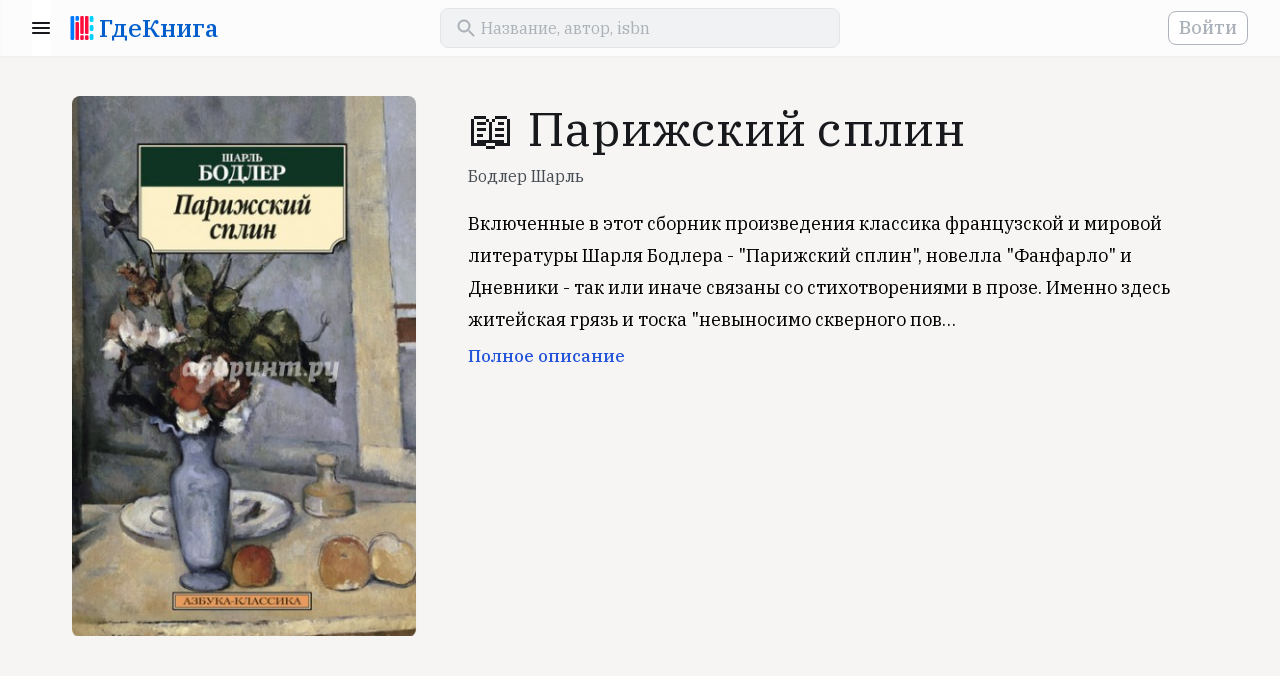

--- FILE ---
content_type: text/html; charset=UTF-8
request_url: https://www.gde-kniga.ru/books/parizhskiy-splin-bodler-sharl-9785389086739-4bf62b26-4963-4e59-bfa5-39e320e23dad
body_size: 4772
content:
<!DOCTYPE html>
<html lang="ru">
    <head>
        <meta charset="UTF-8"/>
        <meta http-equiv="Content-Type" content="text/html; charset=utf-8"/>
        <meta http-equiv="X-UA-Compatible" content="IE=edge"/>
        <meta name="viewport" content="width=device-width, initial-scale=1, maximum-scale=5.0"/>
        <meta name="language" content="ru"/>

        <link rel="apple-touch-icon" sizes="57x57" href="/apple-icon-57x57.png">
        <link rel="apple-touch-icon" sizes="60x60" href="/apple-icon-60x60.png">
        <link rel="apple-touch-icon" sizes="72x72" href="/apple-icon-72x72.png">
        <link rel="apple-touch-icon" sizes="76x76" href="/apple-icon-76x76.png">
        <link rel="apple-touch-icon" sizes="114x114" href="/apple-icon-114x114.png">
        <link rel="apple-touch-icon" sizes="120x120" href="/apple-icon-120x120.png">
        <link rel="apple-touch-icon" sizes="144x144" href="/apple-icon-144x144.png">
        <link rel="apple-touch-icon" sizes="152x152" href="/apple-icon-152x152.png">
        <link rel="apple-touch-icon" sizes="180x180" href="/apple-icon-180x180.png">
        <link rel="icon" type="image/png" sizes="192x192"  href="/android-icon-192x192.png">
        <link rel="icon" type="image/png" sizes="32x32" href="/favicon-32x32.png">
        <link rel="icon" type="image/png" sizes="96x96" href="/favicon-96x96.png">
        <link rel="icon" type="image/png" sizes="16x16" href="/favicon-16x16.png">
        <link rel="manifest" href="/manifest.json">
        <meta name="msapplication-TileColor" content="#ffffff"/>
        <meta name="msapplication-TileImage" content="/ms-icon-144x144.png"/>
        <meta name="theme-color" content="#ffffff"/>
        <meta name="google-site-verification" content="8fjFTqJt0-WISyQ_La9Ga4p9bi04pzcyiS9wldIS4iA" />
        <meta name="p:domain_verify" content="d0726df9c7bef78c2f76a10f24f2f356"/>
        <meta name="google-adsense-account" content="ca-pub-4561691637896227">

        <link rel="shortcut icon" href="/favicon.ico" type="image/x-icon">
        <link href="https://fonts.googleapis.com/css?family=IBM+Plex+Serif:400,500,700&display=swap&subset=cyrillic" rel="stylesheet">

            <meta name="keywords" content="" />
    <meta name="description" content="Книга «Парижский сплин», Бодлер Шарль, издательство «Азбука» 2014, ISBN 978-5-389-08673-9. Вы можете купить эту книгу у наших партнеров." />

            <meta property="og:title" content="&#128214; Парижский сплин" />
    <meta property="og:type" content="book" />
    <meta property="og:description" content="Включенные в этот сборник произведения классика французской и мировой литературы Шарля Бодлера - &amp;quot;Парижский сплин&amp;quot;, новелла &amp;quot;Фанфарло&amp;quot; и Дневники - так или иначе связаны со стихотворениями в прозе. Именно здесь житейская грязь и…" />
    <meta property="og:url" content="https://www.gde-kniga.ru/books/parizhskiy-splin-bodler-sharl-9785389086739-4bf62b26-4963-4e59-bfa5-39e320e23dad" />
    <meta property="og:image" content="//img1.labirint.ru/books/458073/coverbig.jpg" />
                        <meta property="book:author" content="Бодлер Шарль" />
                        <meta property="book:isbn" content="978-5-389-08673-9" />
                <meta property="book:release_date" content="2014" />
    
            <link rel="canonical" href="https://www.gde-kniga.ru/books/parizhskiy-splin-bodler-sharl-9785389086739-4bf62b26-4963-4e59-bfa5-39e320e23dad" />

                        <link rel="stylesheet" href="/build/reset.333cc6d6.css">
            <link rel="stylesheet" href="/build/layout.dac930d8.css">
            <link rel="stylesheet" href="/build/styles.24d596b3.css">
            <link rel="stylesheet" href="/build/app.1a40cf91.css">
        
    <link rel="stylesheet" href="/build/edition-app.5037fb30.css">
    <link rel="stylesheet" href="/build/share-app.41079052.css">

        
        <title>&#128214; «Парижский сплин», Бодлер Шарль, ISBN 978-5-389-08673-9 – Где книга</title>
    </head>
    <body>
        <header id="header" class="header"></header>
        <main>
                <section class="content edition content_share" id="edition-page" data-id="4bf62b26-4963-4e59-bfa5-39e320e23dad">
        <section class="wrapper edition-info">
            <div class="edition-info__cover">
                                    <img src="//img1.labirint.ru/books/458073/coverbig.jpg" alt="Парижский сплин" id="edition-cover" />
                            </div>

            <div class="edition-info-main">
                <h1 class="edition-info__title">&#128214; Парижский сплин</h1>

                                    <div class="edition-info__authors">
                        <a href="/authors/bodler-sharl-18a17601-4494-4d64-9e6c-7064623e50f6">Бодлер Шарль</a>                    </div>
                
                                    <div class="edition-info__annotation" id="edition-annotation">
                        Включенные в этот сборник произведения классика французской и мировой литературы Шарля Бодлера - &quot;Парижский сплин&quot;, новелла &quot;Фанфарло&quot; и Дневники - так или иначе связаны со стихотворениями в прозе. Именно здесь житейская грязь и тоска &quot;невыносимо скверного повседневья&quot; (С. Великовский) удивительным образом переплавляются в высочайшей пробы золото поэзии. Эти произведения воплощают три различных грани его мировоззрения: мифологию поэзии и жизни, дендизм и философию отчаяния.
                    </div>
                
                <div class="edition-school-items edition-school-items_desktop"></div>
            </div>
        </section>

        <section class="wrapper">
            <div class="edition-school-items edition-school-items_mobile"></div>
        </section>

        <section class="wrapper list-section">
            <div class="item-block">
                <div class="ads-block ads-block_horizontal">
    <script async src="https://pagead2.googlesyndication.com/pagead/js/adsbygoogle.js?client=ca-pub-4561691637896227" crossorigin="anonymous"></script>
    <!-- main -->
    <ins class="adsbygoogle"
        style="display:block"
        data-ad-client="ca-pub-4561691637896227"
        data-ad-slot="2056857740"
        data-ad-format="auto"
        data-full-width-responsive="true"></ins>
    <script>
        (adsbygoogle = window.adsbygoogle || []).push({});
    </script>
</div>            </div>
        </section>

        <section id="edition-offers" class="edition-offers wrapper" data-edition-id="4bf62b26-4963-4e59-bfa5-39e320e23dad"></section>

        <section class="wrapper edition-about">
            <h2>О книге</h2>
            <span class="subtitle">автор, издательство, серия</span>

            <div id="edition-screenshots" class="edition-screenshots" data-edition-id="4bf62b26-4963-4e59-bfa5-39e320e23dad"></div>

            <div class="edition-characters item-block">
                <dl>
                                            <dt>Издательство</dt>
                        <dd>
                            <a href="/publishers/azbuka-40c671ea-39c4-412b-b422-122a65ac0f20" title="Азбука">Азбука</a>
                        </dd>
                                                                <dt>Серия</dt>
                        <dd>
                            <a href="/series/azbuka-klassika-myag-7cfd58a9-9326-4a0f-abc2-3e3913423e97" title="Классика (мяг)">Классика (мяг)</a>
                        </dd>
                                                                <dt>ISBN</dt>
                        <dd>
                                                            978-5-389-08673-9                                                    </dd>
                                                                <dt>Год</dt>
                        <dd>
                            2014
                        </dd>
                                    </dl>
            </div>

                            <div class="edition-authors-wrapper">
                                            <a class="edition-author item-block" href="/authors/bodler-sharl-18a17601-4494-4d64-9e6c-7064623e50f6" title="Бодлер Шарль">
                                                            <span class="edition-author__image"></span>
                                                        <span class="edition-author-inner">
                                <span class="section-title">автор</span>
                                <span class="edition-author__name">Бодлер Шарль</span>
                            </span>
                        </a>
                                    </div>
                    </section>

        <div class="cleaner"></div>

        
        <section class="edition-relatives-wrapper wrapper">
                            <div id="same-series-editions"
                     class="edition-relatives-container"
                     data-name="Классика (мяг)"
                     data-id="7cfd58a9-9326-4a0f-abc2-3e3913423e97"
                     data-url="/series/azbuka-klassika-myag-7cfd58a9-9326-4a0f-abc2-3e3913423e97"
                     data-exclude="4bf62b26-4963-4e59-bfa5-39e320e23dad"></div>
            
                            <div id="same-author-editions" class="edition-relatives-container"
                     data-name="Бодлер Шарль"
                     data-id="18a17601-4494-4d64-9e6c-7064623e50f6"
                     data-url="/authors/bodler-sharl-18a17601-4494-4d64-9e6c-7064623e50f6"
                     data-exclude="4bf62b26-4963-4e59-bfa5-39e320e23dad"></div>
                    </section>

        <div class="share-block-wrapper">
            <div class="share-block">
                <div class="wrapper wrapper_content">
                                            <div class="share-block__image" style="background-image: url('//img1.labirint.ru/books/458073/coverbig.jpg');"></div>
                                        <div class="share-block__title">Парижский сплин</div>
                    <div class="share-block__subtitle">
                                                    Бодлер Шарль                                            </div>

                    <!-- noindex -->
                    <div class="share-button-wrapper" id="share-button-container"></div>
                    <!-- /noindex -->
                </div>
            </div>
        </div>
    </section>
        </main>
        <footer class="footer">
            <div class="wrapper">
                <div class="logo mobile">
                    <a href="/"><span class="logo__text">ГдеКнига</span></a>
                </div>

                <div class="links-wrapper separator">
                    <div class="links desktop">
                        <div class="logo">
                            <a href="/"><span class="logo__text">ГдеКнига</span></a>
                        </div>
                    </div>

                    <div class="links">
                        <span class="links__title">Все в одном месте</span>
                        <ul class="links__list">
                            <li><a title="Исторический роман" href="/selections/istoricheskiy-roman-54c32736-c338-4972-b4a2-b9c00b4128bc">Исторический роман</a></li>
                            <li><a title="Лучшие детективы и триллеры" href="/selections/luchshie-detektivy-i-trillery-d8531ead-c41a-4016-99c5-15065eb761df">Лучшие детективы и триллеры</a></li>
                            <li><a title="Антиутопии" href="/selections/antiutopii-a7353dff-7697-4bfe-887a-f0fa0693b3fa">Антиутопии</a></li>
                            <li><a title="Экранизации" href="/selections/ekranizacii-2020-3b605a3a-bd52-44db-b9ff-bbb2bae24f51">Экранизации</a></li>
                            <li><a title="Научпоп 2020" href="/selections/nauchpop-2020-9e86d499-4158-4117-888c-033abc2f776b">Научпоп</a></li>
                            <li><a title="Нонфикшн 2020" href="/selections/nonfikshn-2020-52582c60-d8b9-4c8f-bf91-08d86c0650bc">Нонфикшн</a></li>
                            <li><a title="Книги об инвестициях" href="/selections/knigi-ob-investiciyah-144f12f4-5de5-4e4c-b5c1-417ada33f810">Книги об инвестициях</a></li>
                            <li><a title="Боремся со стрессом" href="/selections/boremsya-so-stressom-fbc70f3e-a6b2-4581-93df-e24062c68169">Боремся со стрессом</a></li>
                        </ul>
                    </div>

                    <div class="links">
                        <span class="links__title">Мы рекомендуем</span>
                        <ul class="links__list">
                            <li><a title="Авторы" href="/authors">Авторы</a></li>
                            <li><a title="Издательства" href="/publishers">Издательства</a></li>
                            <li><a title="Книжные подборки" href="/selections">Книжные подборки</a></li>
                            <li><a title="Учебники к школе" href="/school">Учебники к школе</a></li>
                            <li><a title="Книжные новинки" href="/novelties">Книжные новинки</a></li>
                            <li><a title="Бестселлеры" href="/bestsellers">Бестселлеры</a></li>
                            <li><a title="О проекте" href="/about">О проекте</a></li>
                        </ul>
                    </div>

                    <div class="links">
                        <span class="links__title">Учебники для школы</span>
                        <ul class="links__list">
                            <li><a title="Учебники для школы" href="/school">Все учебники</a></li>
                            <li><a title="1 класс" href="/school/1-klass">1 класс</a></li>
                            <li><a title="2 класс" href="/school/2-klass">2 класс</a></li>
                            <li><a title="3 класс" href="/school/3-klass">3 класс</a></li>
                            <li><a title="4 класс" href="/school/4-klass">4 класс</a></li>
                            <li><a title="5 класс" href="/school/5-klass">5 класс</a></li>
                            <li><a title="6 класс" href="/school/6-klass">6 класс</a></li>
                            <li><a title="7 класс" href="/school/6-klass">7 класс</a></li>
                        </ul>
                    </div>
                </div>

                <div class="mailto separator">
                    <span>
                        Если у вас есть вопросы или предложения, напишите нам:
                    </span>
                    <a href="mailto:contact@gde-kniga.ru">contact@gde-kniga.ru</a>
                </div>

                <div class="copyright desktop">
                    &copy; 2015-2026, Где книга
                </div>

                <div class="social-networks">
                    <!-- noindex -->
                    <ul>
                        <li><a rel="nofollow" target="_blank" href="https://vk.com/gdekniga">ВК</a></li>
                        <li><a rel="nofollow" target="_blank" href="https://ok.ru/gdekniga">ОК</a></li>
                        <li><a rel="nofollow" target="_blank" href="https://www.instagram.com/gdekniga/">ИН</a></li>
                        <li><a rel="nofollow" target="_blank" href="https://www.pinterest.ru/gdekniga/">ПТ</a></li>
                    </ul>
                    <!-- /noindex -->
                </div>

                <div class="copyright mobile">
                    &copy; 2015-2026, Где книга
                </div>
            </div>
        </footer>

        <!-- Yandex.Metrika counter -->
        <script type="text/javascript" >
          (function(m,e,t,r,i,k,a){m[i]=m[i]||function(){(m[i].a=m[i].a||[]).push(arguments)};
            m[i].l=1*new Date();k=e.createElement(t),a=e.getElementsByTagName(t)[0],k.async=1,k.src=r,a.parentNode.insertBefore(k,a)})
          (window, document, "script", "https://mc.yandex.ru/metrika/tag.js", "ym");

          ym(33140023, "init", {
            clickmap:true,
            trackLinks:true,
            accurateTrackBounce:true
          });
        </script>
        <noscript><div><img src="https://mc.yandex.ru/watch/33140023" style="position:absolute; left:-9999px;" alt="" /></div></noscript>
        <!-- /Yandex.Metrika counter -->

        <script>
          (function(i,s,o,g,r,a,m){i['GoogleAnalyticsObject']=r;i[r]=i[r]||function(){
            (i[r].q=i[r].q||[]).push(arguments)},i[r].l=1*new Date();a=s.createElement(o),
            m=s.getElementsByTagName(o)[0];a.async=1;a.src=g;m.parentNode.insertBefore(a,m)
          })(window,document,'script','//www.google-analytics.com/analytics.js','ga');

          ga('create', 'UA-69460327-1', 'auto');
          ga('send', 'pageview');
        </script>

                        <script src="/build/runtime.89ecb79c.js"></script><script src="/build/745.fa15518d.js"></script><script src="/build/861.659890aa.js"></script><script src="/build/app.9815da34.js"></script>
        
    <script src="/build/982.b956d15c.js"></script><script src="/build/edition-app.87c5ad3c.js"></script>
    <script src="/build/share-app.fd8416d9.js"></script>
    <script src="/build/lazyload-app.0b7987be.js"></script>
    </body>
</html>


--- FILE ---
content_type: text/html; charset=utf-8
request_url: https://www.google.com/recaptcha/api2/aframe
body_size: 266
content:
<!DOCTYPE HTML><html><head><meta http-equiv="content-type" content="text/html; charset=UTF-8"></head><body><script nonce="fcIqctsqeO-8rHH8BQBBOQ">/** Anti-fraud and anti-abuse applications only. See google.com/recaptcha */ try{var clients={'sodar':'https://pagead2.googlesyndication.com/pagead/sodar?'};window.addEventListener("message",function(a){try{if(a.source===window.parent){var b=JSON.parse(a.data);var c=clients[b['id']];if(c){var d=document.createElement('img');d.src=c+b['params']+'&rc='+(localStorage.getItem("rc::a")?sessionStorage.getItem("rc::b"):"");window.document.body.appendChild(d);sessionStorage.setItem("rc::e",parseInt(sessionStorage.getItem("rc::e")||0)+1);localStorage.setItem("rc::h",'1768733530156');}}}catch(b){}});window.parent.postMessage("_grecaptcha_ready", "*");}catch(b){}</script></body></html>

--- FILE ---
content_type: image/svg+xml
request_url: https://www.gde-kniga.ru/build/images/arrow_back.578519aa.svg
body_size: 240
content:
<svg width="16" height="16" viewBox="0 0 16 16" fill="none" xmlns="http://www.w3.org/2000/svg">
<path d="M14.7912 7.00499H3.62124L8.50124 2.12499C8.89124 1.73499 8.89124 1.09499 8.50124 0.704992C8.31441 0.517739 8.06076 0.412506 7.79624 0.412506C7.53172 0.412506 7.27807 0.517739 7.09124 0.704992L0.50124 7.29499C0.11124 7.68499 0.11124 8.31499 0.50124 8.70499L7.09124 15.295C7.48124 15.685 8.11124 15.685 8.50124 15.295C8.89124 14.905 8.89124 14.275 8.50124 13.885L3.62124 9.00499H14.7912C15.3412 9.00499 15.7912 8.55499 15.7912 8.00499C15.7912 7.45499 15.3412 7.00499 14.7912 7.00499Z" fill="#464C53"/>
</svg>
